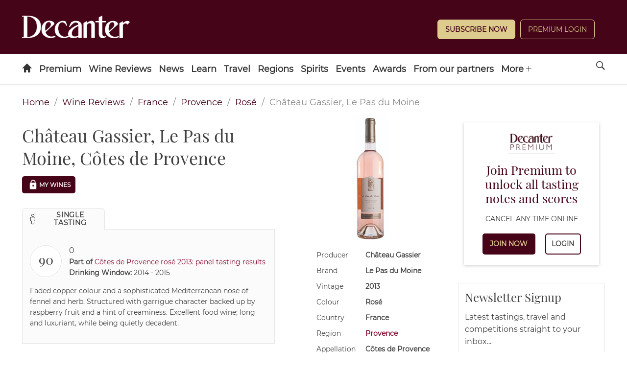

--- FILE ---
content_type: text/javascript;charset=utf-8
request_url: https://p1cluster.cxense.com/p1.js
body_size: 101
content:
cX.library.onP1('3nb35iy38jko72av9c2hgmf3i8');


--- FILE ---
content_type: text/javascript;charset=utf-8
request_url: https://id.cxense.com/public/user/id?json=%7B%22identities%22%3A%5B%7B%22type%22%3A%22ckp%22%2C%22id%22%3A%22mkntkr9x9tmtoqcq%22%7D%2C%7B%22type%22%3A%22lst%22%2C%22id%22%3A%223nb35iy38jko72av9c2hgmf3i8%22%7D%2C%7B%22type%22%3A%22cst%22%2C%22id%22%3A%223nb35iy38jko72av9c2hgmf3i8%22%7D%5D%7D&callback=cXJsonpCB1
body_size: 189
content:
/**/
cXJsonpCB1({"httpStatus":200,"response":{"userId":"cx:1qrb2iiuyjs45qjzojd181ur4:2w6gmnqz8f35c","newUser":true}})